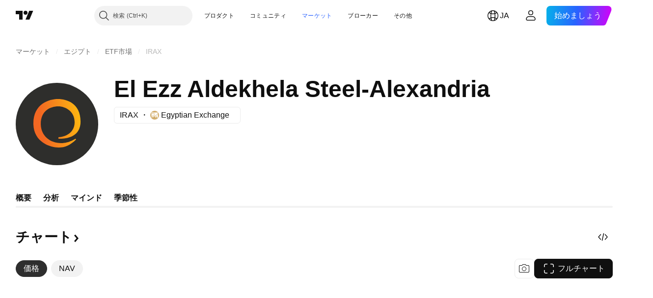

--- FILE ---
content_type: application/javascript; charset=utf-8
request_url: https://static.tradingview.com/static/bundles/ja.74401.48403476d1083f1e6ef9.js
body_size: 16235
content:
(self.webpackChunktradingview=self.webpackChunktradingview||[]).push([[74401,63173,87178,37117,8800,83477],{25450:t=>{t.exports=["ガンマ"]},148332:t=>{t.exports=["デルタ"]},21456:t=>{t.exports=["ロー"]},37354:t=>{t.exports=["シータ"]},260812:t=>{t.exports=["ベガ"]},797547:t=>{t.exports=["株式"]},136330:t=>{t.exports=["テーマ"]},183699:t=>{t.exports=["次回"]},586987:t=>{t.exports=["月"]},549127:t=>{t.exports=["発表日"]},380003:t=>{t.exports=["調達額"]},775195:t=>{t.exports=["公募日"]},26509:t=>{t.exports=["公募価格"]},529923:t=>{t.exports=["公開株数"]},490640:t=>{t.exports=["仮条件"]},280903:t=>{t.exports=["買い"]},147094:t=>{t.exports=["中立"]},71780:t=>{t.exports=["売り"]},948826:t=>{t.exports=["強い買い"]},652042:t=>{t.exports=["強い売り"]},783477:t=>{t.exports=Object.create(null),t.exports.Technicals_study=["テクニカル"],t.exports["*All Candlestick Patterns*_study"]=["*すべてのローソク足パターン*"],t.exports["24-hour Volume_study"]=["24h Volume (24時間出来高)"],t.exports["52 Week High/Low_study"]=["52週高値／安値"],t.exports.ASI_study={en:["ASI"]},t.exports["Abandoned Baby - Bearish_study"]=["弱気の捨て子線"],t.exports["Abandoned Baby - Bullish_study"]=["強気の捨て子線"],t.exports["Accelerator Oscillator_study"]=["AC (アクセラレーター・オシレーター)"],t.exports["Accounts payable_study"]=["買掛金"],t.exports["Accounts receivable - trade, net_study"]=["売掛金 - 純額"],t.exports["Accounts receivables, gross_study"]=["売掛金 - 総額"],t.exports.Accruals_study=["アクルーアル"],t.exports["Accrued payroll_study"]=["未払給与"],t.exports["Accumulated depreciation, total_study"]=["減価償却累計額"],t.exports["Accumulation/Distribution_study"]=["ADL (アキュムレーション／ディストリビューションライン)"],t.exports["Accumulative Swing Index_study"]=["ASI(累積スイングインデックス)"],t.exports["Additional paid-in capital/Capital surplus_study"]=["払込剰余金／資本剰余金"],t.exports["Advance Decline Line_study"]=["ADL (騰落株線)"],t.exports["Advance Decline Ratio_study"]=["ADR (騰落レシオ)"],t.exports["Advance/Decline Ratio (Bars)_study"]=["ADR_B (騰落レシオ (バー))"],t.exports["Advance/Decline_study"]=["上昇／下降"],t.exports["After tax other income/expense_study"]=["税引後その他の収入／支出"],t.exports["All Chart Patterns_study"]=["All Chart Patterns (すべてのチャートパターン)"],t.exports["Altman Z-score_study"]=["アルトマンZスコア"],t.exports["Amortization of deferred charges_study"]=["繰延費用の償却費"],t.exports["Amortization of intangibles_study"]=["無形固定資産の減価償却費"],t.exports.Amortization_study=["無形資産の減価償却費"],t.exports["Anchored Volume Profile_study"]=["AVP (アンカー出来高プロファイル)"],t.exports["Arnaud Legoux Moving Average_study"]=["ALMA (アルノー・ルグー移動平均)"],t.exports.Aroon_study=["Aroon (アルーン)"],t.exports["Asset turnover_study"]=["総資産回転率"],t.exports["Auto Anchored Volume Profile_study"]=["AAVP (オートアンカー出来高プロファイル)"],t.exports["Auto Fib Extension_study"]=["Auto Fib Extension (オート・フィボナッチ・エクステンション)"],t.exports["Auto Fib Retracement_study"]=["Auto Fib Retracement (オート・フィボナッチ・リトレースメント)"],t.exports["Auto Pitchfork_study"]=["Auto Pitchfork (オート・ピッチフォーク)"],t.exports["Auto Trendlines_study"]=["Auto Trendlines (自動トレンドライン)"],t.exports["Average Daily Range_study"]=["ADR (平均日次レンジ)"],t.exports["Average Day Range_study"]=["ADR (平均日次レンジ)"],t.exports["Average Directional Index_study"]=["ADX (平均方向性指数)"],
t.exports["Average Price_study"]=["Average Price (平均価格)"],t.exports["Average True Range_study"]=["ATR (アベレージ・トゥルー・レンジ)"],t.exports["Average basic shares outstanding_study"]=["平均発行済株式数"],t.exports["Awesome Oscillator_study"]=["AO (オーサム・オシレーター）"],t.exports.BBTrend_study=["BBTrend (BBトレンド)"],t.exports["Bad debt / Doubtful accounts_study"]=["不良債権／貸倒損失"],t.exports["Balance of Power_study"]=["BOP (バランス・オブ・パワー)"],t.exports["BarUpDn Strategy_study"]=["BarUpDn Strategy (ローソク足アップダウン・ストラテジー)"],t.exports["Basic EPS_study"]=["基本EPS (基本1株当たり利益)"],t.exports["Basic earnings per share (Basic EPS)_study"]=["基本EPS (基本1株当たり利益)"],t.exports["Bearish Flag Chart Pattern_study"]=["Bearish Flag Chart Pattern (下降フラッグ・チャートパターン)"],t.exports["Bearish Pennant Chart Pattern_study"]=["Bearish Pennant Chart Pattern (下降ペナント・チャートパターン)"],t.exports["Beneish M-score_study"]=["ベネッシュMスコア"],t.exports["Bollinger BandWidth_study"]=["BBW (ボリンジャーバンド幅)"],t.exports["Bollinger Bands %b_study"]=["BB%b (ボリンジャーバンド%B)"],t.exports["Bollinger Bands Strategy directed_study"]=["BB Strategy directed (ボリンジャーバンド売買方向指定ストラテジー)"],t.exports["Bollinger Bands Strategy_study"]=["BB Strategy (ボリンジャーバンド・ストラテジー)"],t.exports["Bollinger Bands_study"]=["BB (ボリンジャーバンド)"],t.exports["Bollinger Bars_study"]=["Bollinger Bars (ボリンジャーバー)"],t.exports["Book value per share_study"]=["BPS (1株当たり純資産)"],t.exports["Bull Bear Power_study"]=["BBP (ブルベアパワー)"],t.exports["Bullish Flag Chart Pattern_study"]=["Bullish Flag Chart Pattern (上昇フラッグ・チャートパターン)"],t.exports["Bullish Pennant Chart Pattern_study"]=["Bullish Pennant Chart Pattern (上昇ペナント・チャートパターン)"],t.exports["Buyback yield %_study"]=["自社株買い利回り"],t.exports["COGS to revenue ratio_study"]=["売上高原価率"],t.exports.CRSI_study={en:["CRSI"]},t.exports["CapEx per share_study"]=["1株当たり設備投資"],t.exports["Capital and operating lease obligations_study"]=["キャピタル／オペレーティングリース債務"],t.exports["Capital expenditures - fixed assets_study"]=["設備投資 - 固定資産"],t.exports["Capital expenditures - other assets_study"]=["設備投資 - その他資産"],t.exports["Capital expenditures_study"]=["設備投資"],t.exports["Capitalized lease obligations_study"]=["キャピタルリース債務"],t.exports["Cash & equivalents_study"]=["現金および現金同等物"],t.exports["Cash and short term investments_study"]=["現金および短期投資"],t.exports["Cash conversion cycle_study"]=["キャッシュ・コンバージョン・サイクル"],t.exports["Cash from financing activities_study"]=["財務活動のキャッシュフロー"],t.exports["Cash from investing activities_study"]=["投資活動のキャッシュフロー"],t.exports["Cash from operating activities_study"]=["営業活動のキャッシュフロー"],t.exports["Cash per share_study"]=["1株当たりキャッシュ"],t.exports["Cash to debt ratio_study"]=["現預金借入金比率"],t.exports["Chaikin Money Flow_study"]=["CMF (チャイキン・マネー・フロー)"],t.exports["Chaikin Oscillator_study"]=["CHO (チャイキン・オシレーター)"],t.exports["Chaikin Volatility_study"]=["CHV (チャイキン・ボラティリティ)"],t.exports["Chande Kroll Stop_study"]=["Chande Kroll Stop (シャンデ・クロール・ストップ)"],t.exports["Chande Momentum Oscillator_study"]=["ChandeMO (シャンデ・モメンタム・オシレーター)"],t.exports["Change in accounts payable_study"]=["買掛金の増減"],t.exports["Change in accounts receivable_study"]=["売掛金の増減"],
t.exports["Change in accrued expenses_study"]=["未払費用の増減"],t.exports["Change in inventories_study"]=["棚卸資産の増減"],t.exports["Change in other assets/liabilities_study"]=["その他資産／負債の増減"],t.exports["Change in taxes payable_study"]=["未払税の増減"],t.exports["Changes in working capital_study"]=["運転資本の増減"],t.exports.ChannelBreakOutStrategy_study=["ChannelBreakOutStrategy (チャネルブレイクアウト・ストラテジー)"],t.exports["Chop Zone_study"]=["Chop Zone (チョップゾーン)"],t.exports["Choppiness Index_study"]=["CHOP (チョピネス・インデックス)"],t.exports["Commodity Channel Index_study"]=["CCI (商品チャネル指数)"],t.exports["Common dividends paid_study"]=["普通配当金の支払"],t.exports["Common equity, total_study"]=["資本金合計"],t.exports["Common stock par/Carrying value_study"]=["資本金／簿価"],t.exports.Compare_study=["Compare (比較)"],t.exports["Conditional Expressions_study"]=["Conditional Expressions (条件式)"],t.exports["Connors RSI_study"]=["CRSI (コナーズRSI）"],t.exports.ConnorsRSI_study=["CRSI (コナーズRSI）"],t.exports["Consecutive Up/Down Strategy_study"]=["Consecutive Up/Down Strategy (連続アップ／ダウン・ストラテジー)"],t.exports["Coppock Curve_study"]=["Coppock Curve (コポックカーブ)"],t.exports["Correlation - Log_study"]=["Correlation - Log (相関 - ログ)"],t.exports["Correlation Coefficient_study"]=["CC (相関係数)"],t.exports["Cost of goods sold_study"]=["売上原価"],t.exports["Cost of goods_study"]=["売上原価"],t.exports["Crypto Open Interest_study"]=["暗号資産の未決済建玉"],t.exports["Cumulative Volume Delta_study"]=["CVD (累積出来高デルタ)"],t.exports["Cumulative Volume Index_study"]=["CVI (累積出来高指数)"],t.exports["Cup and Handle Chart Pattern_study"]=["Cup and Handle (カップアンドハンドル・チャートパターン)"],t.exports["Current portion of LT debt and capital leases_study"]=["1年以内返済予定長期借入金／キャピタルリース"],t.exports["Current ratio_study"]=["流動比率"],t.exports.DMI_study={en:["DMI"]},t.exports["Dark Cloud Cover - Bearish_study"]=["弱気のかぶせ線"],t.exports["Days inventory_study"]=["棚卸資産回転日数"],t.exports["Days payable_study"]=["買入債務回転期間"],t.exports["Days sales outstanding_study"]=["売上債権回転期間"],t.exports["Debt to EBITDA ratio_study"]=["EBITDA有利子負債倍率"],t.exports["Debt to assets ratio_study"]=["負債対総資産比率"],t.exports["Debt to equity ratio_study"]=["DEレシオ (負債資本倍率)"],t.exports["Debt to revenue ratio_study"]=["負債対収入比率"],t.exports["Deferred income, current_study"]=["繰越収入 - 流動"],t.exports["Deferred income, non-current_study"]=["繰越収入 - 非流動"],t.exports["Deferred tax assets_study"]=["繰延税金資産"],t.exports["Deferred tax liabilities_study"]=["繰延税金負債"],t.exports["Deferred taxes (cash flow)_study"]=["繰延税金 - キャッシュフロー"],t.exports["Deprecation and amortization_study"]=["有形資産／無形資産の減価償却費"],t.exports["Depreciation & amortization (cash flow)_study"]=["有形資産／無形資産の減価償却費 - キャッシュフロー"],t.exports["Depreciation/depletion_study"]=["減価償却費／減耗償却"],t.exports.Depreciation_study=["有形資産の減価償却費"],t.exports["Detrended Price Oscillator_study"]=["DPO (トレンド除去プライスオシレーター)"],t.exports["Diluted EPS_study"]=["希薄化EPS (希薄化後1株当たり利益)"],t.exports["Diluted earnings per share (Diluted EPS)_study"]=["希薄化EPS (希薄化後1株当たり利益)"],t.exports["Diluted net income available to common stockholders_study"]=["普通株主に帰属する希薄化当期純利益"],
t.exports["Diluted shares outstanding_study"]=["希薄化発行済株式"],t.exports["Dilution adjustment_study"]=["希薄化調整"],t.exports["Directional Movement Index_study"]=["DMI (方向性指数)"],t.exports["Directional Movement_study"]=["DMI (方向性指数)"],t.exports["Discontinued operations_study"]=["非継続事業"],t.exports["Divergence Indicator_study"]=["Divergence Indicator (ダイバージェンス・インジケーター)"],t.exports["Dividend payout ratio %_study"]=["配当性向"],t.exports["Dividend yield %_study"]=["配当利回り"],t.exports["Dividends payable_study"]=["未払配当金"],t.exports["Dividends per share - common stock primary issue_study"]=["1株当たり配当金 - 普通株式発行"],t.exports["Doji Star - Bearish_study"]=["弱気の十字線"],t.exports["Doji Star - Bullish_study"]=["強気の十字線"],t.exports.Doji_study=["同時線"],t.exports["Donchian Channels_study"]=["DC (ドンチャンチャネル (HLバンド))"],t.exports["Double Bottom Chart Pattern_study"]=["Double Bottom Chart Pattern (ダブルボトム・チャートパターン)"],t.exports["Double EMA_study"]=["DEMA (二重指数移動平均)"],t.exports["Double Top Chart Pattern_study"]=["Double Top Chart Pattern (ダブルトップ・チャートパターン)"],t.exports["Downside Tasuki Gap - Bearish_study"]=["弱気の下放れタスキ"],t.exports["Dragonfly Doji - Bullish_study"]=["強気のトンボ"],t.exports["EBIT per share_study"]=["1株当たりEBIT"],t.exports["EBITDA margin %_study"]=["EBITDAマージン比率"],t.exports["EBITDA per share_study"]=["1株当たりEBITDA"],t.exports.EBITDA_study={en:["EBITDA"]},t.exports.EBIT_study={en:["EBIT"]},t.exports["EMA Cross_study"]=["EMA Cross (指数移動平均の交差)"],t.exports["EPS basic one year growth_study"]=["基本EPS年間成長率"],t.exports["EPS diluted one year growth_study"]=["希薄化EPS年間成長率"],t.exports["EPS estimates_study"]=["予想EPS"],t.exports["Earnings yield_study"]=["株式益利回り"],t.exports["Ease Of Movement_study"]=["EOM (イーズ・オブ・ムーブメント)"],t.exports["Ease of Movement_study"]=["EOM (イーズ・オブ・ムーブメント)"],t.exports["Effective interest rate on debt %_study"]=["借入金の実効金利"],t.exports["Elder Force Index_study"]=["EFI (エルダー・フォース・インデックス)"],t.exports["Elder's Force Index_study"]=["EFI (エルダー・フォース・インデックス)"],t.exports["Elders Force Index_study"]=["EFI (エルダー・フォース・インデックス)"],t.exports["Elliott Wave Chart Pattern_study"]=["Elliott Wave Chart Pattern (エリオット波動・チャートパターン)"],t.exports["Engulfing - Bearish_study"]=["弱気の包み線"],t.exports["Engulfing - Bullish_study"]=["強気の包み線"],t.exports["Enterprise value to EBIT ratio_study"]=["EV/EBIT倍率"],t.exports["Enterprise value to EBITDA ratio_study"]=["EV/EBITDA倍率"],t.exports["Enterprise value to revenue ratio_study"]=["EV/売上高倍率"],t.exports["Enterprise value_study"]=["EV (企業価値)"],t.exports.Envelope_study=["Envelope (エンベロープ)"],t.exports.Envelopes_study=["Envelopes (エンベロープ)"],t.exports["Equity in earnings_study"]=["持分法投資損益"],t.exports["Equity to assets ratio_study"]=["株主資本比率"],t.exports["Evening Doji Star - Bearish_study"]=["弱気の宵の同時線"],t.exports["Evening Star - Bearish_study"]=["弱気の宵の明星"],t.exports["Falling Three Methods - Bearish_study"]=["弱気の下げ三法"],t.exports["Falling Wedge Chart Pattern_study"]=["Falling Wedge Chart Pattern (下降ウェッジ・チャートパターン)"],t.exports["Falling Window - Bearish_study"]=["弱気の下窓"],t.exports["Financing activities – other sources_study"]=["財務活動 - その他財源"],
t.exports["Financing activities – other uses_study"]=["財務活動 - その他用途"],t.exports["Fisher Transform_study"]=["Fisher Transform (フィッシャー・トランスフォーム)"],t.exports["Fixed Range Volume Profile_study"]=["FRVP (固定期間出来高プロファイル)"],t.exports["Fixed Range_study"]=["Fixed Range (固定期間出来高)"],t.exports["Float shares outstanding_study"]=["発行済浮動株式数"],t.exports["Free cash flow margin %_study"]=["フリーキャッシュフローマージン比率"],t.exports["Free cash flow per share_study"]=["1株当たりフリーキャッシュフロー"],t.exports["Free cash flow_study"]=["フリーキャッシュフロー"],t.exports["Free float_study"]=["浮動株比率"],t.exports["Fulmer H factor_study"]=["フルマーHファクター"],t.exports["Funding Rate_study"]=["資金調達率"],t.exports["Funds from operations_study"]=["営業収入"],t.exports.Gaps_study=["Gaps (ギャップ)"],t.exports["Goodwill to assets ratio_study"]=["資産対のれん比率"],t.exports["Goodwill, net_study"]=["のれん"],t.exports["Graham's number_study"]=["グレアム数"],t.exports["Gravestone Doji - Bearish_study"]=["弱気のトウバ"],t.exports["Greedy Strategy_study"]=["Greedy Strategy (グリーディ・ストラテジー)"],t.exports["Gross margin %_study"]=["売上総利益率"],t.exports["Gross profit to assets ratio_study"]=["総資産回転率"],t.exports["Gross profit_study"]=["売上総利益"],t.exports["Gross property/plant/equipment_study"]=["有形固定総資産"],t.exports["Guppy Multiple Moving Average_study"]=["GMMA (複合型移動平均)"],t.exports["Hammer - Bullish_study"]=["強気のカラカサ"],t.exports["Hanging Man - Bearish_study"]=["弱気の首吊り線"],t.exports["Harami - Bearish_study"]=["弱気のはらみ線"],t.exports["Harami - Bullish_study"]=["強気のはらみ線"],t.exports["Harami Cross - Bearish_study"]=["弱気のはらみ寄せ線"],t.exports["Harami Cross - Bullish_study"]=["強気のはらみ寄せ線"],t.exports["Head and Shoulders Chart Pattern_study"]=["Head And Shoulders Chart Pattern (ヘッドアンドショルダー・チャートパターン)"],t.exports["Historical Volatility_study"]=["HV (ヒストリカル・ボラティリティ)"],t.exports["Hull Moving Average_study"]=["HMA (ハル移動平均)"],t.exports["Ichimoku Cloud_study"]=["Ichimoku Cloud (一目均衡表®)"],t.exports.Ichimoku_study=["一目均衡表®"],t.exports.Impairments_study=["減損"],t.exports["InSide Bar Strategy_study"]=["InSide Bar Strategy (インサイドバー・ストラテジー)"],t.exports["Income Tax Credits_study"]=["法人税・控除"],t.exports["Income Tax, current - foreign_study"]=["法人税・当期 - 国外"],t.exports["Income tax payable_study"]=["未払法人税"],t.exports["Income tax, current - domestic_study"]=["法人税・当期 - 国内"],t.exports["Income tax, current_study"]=["法人税・当期"],t.exports["Income tax, deferred - domestic_study"]=["法人税・繰延 - 国内"],t.exports["Income tax, deferred - foreign_study"]=["法人税・繰延 - 国外"],t.exports["Income tax, deferred_study"]=["法人税・繰延"],t.exports["Interest capitalized_study"]=["資産化利息"],t.exports["Interest coverage_study"]=["インタレストカバレッジレシオ"],t.exports["Interest expense on debt_study"]=["支払利息"],t.exports["Interest expense, net of interest capitalized_study"]=["資産化利息控除後の支払利息"],t.exports["Inventories - finished goods_study"]=["棚卸資産 - 製品"],t.exports["Inventories - progress payments & other_study"]=["棚卸資産 - 仕掛支出とその他"],t.exports["Inventories - raw materials_study"]=["棚卸資産 - 原材料"],t.exports["Inventories - work in progress_study"]=["棚卸資産 - 仕掛品"],t.exports["Inventory to revenue ratio_study"]=["売上高在庫比率"],
t.exports["Inventory turnover_study"]=["棚卸資産回転率"],t.exports["Inverted Cup and Handle Chart Pattern_study"]=["Inverted Cup and Handle (逆カップアンドハンドル・チャートパターン)"],t.exports["Inverted Hammer - Bullish_study"]=["強気のトンカチ"],t.exports["Inverted Head and Shoulders Chart Pattern_study"]=["Inverted Head and Shoulders Chart Pattern (逆ヘッドアンドショルダー・チャートパターン)"],t.exports["Investing activities – other sources_study"]=["投資活動 - その他財源"],t.exports["Investing activities – other uses_study"]=["投資活動 - その他用途"],t.exports["Investments in unconsolidated subsidiaries_study"]=["非連結子会社への出資"],t.exports["Issuance of long term debt_study"]=["長期借入債務の発行"],t.exports["Issuance/retirement of debt, net_study"]=["負債の発行／償還"],t.exports["Issuance/retirement of long term debt_study"]=["長期負債の発行／償還"],t.exports["Issuance/retirement of other debt_study"]=["その他負債の発行／償還"],t.exports["Issuance/retirement of short term debt_study"]=["短期負債の発行／償還"],t.exports["Issuance/retirement of stock, net_study"]=["株式発行／償還"],t.exports["KZ index_study"]=["KZ指数"],t.exports["Keltner Channel Strategy_study"]=["KC Strategy (ケルトナーチャネル・ストラテジー)"],t.exports["Keltner Channels Strategy_study"]=["KC Strategy (ケルトナーチャネル・ストラテジー)"],t.exports["Keltner Channels_study"]=["KC (ケルトナーチャネル)"],t.exports["Key stats_study"]=["主要統計"],t.exports["Kicking - Bearish_study"]=["弱気の行き違い線"],t.exports["Kicking - Bullish_study"]=["強気の行き違い線"],t.exports["Klinger Oscillator_study"]=["Klinger Oscillator (クリンガー・オシレーター)"],t.exports["Know Sure Thing_study"]=["KST (ノウ・シュア・シング）"],t.exports["Least Squares Moving Average_study"]=["LSMA (最小二乗移動平均)"],t.exports["Legal claim expense_study"]=["訴訟費用"],t.exports["Linear Regression Channel_study"]=["Linear Regression Channel (線形回帰チャネル)"],t.exports["Linear Regression Curve_study"]=["LRC (線形回帰カーブ)"],t.exports["Linear Regression Slope_study"]=["LRS (線形回帰スロープ)"],t.exports["Linear Regression_study"]=["Lin Reg (線形回帰)"],t.exports.Liquidations_study=["ロスカット"],t.exports["Liquidity ratios_study"]=["流動性比率"],t.exports["Long Lower Shadow - Bullish_study"]=["強気の下影線"],t.exports["Long Short Accounts %_study"]=["ロング・ショート口座%"],t.exports["Long Upper Shadow - Bearish_study"]=["弱気の上影線"],t.exports["Long term debt excl. lease liabilities_study"]=["長期借入金 - リース債務除く"],t.exports["Long term debt to total assets ratio_study"]=["長期負債対自己資本比率"],t.exports["Long term debt to total equity ratio_study"]=["長期負債対資本合計比率"],t.exports["Long term debt_study"]=["長期借入金"],t.exports["Long term investments_study"]=["長期投資"],t.exports["Long/Short Ratio Accounts_study"]=["ロング／ショート口座比率"],t.exports["MA Cross_study"]=["MA Cross (移動平均の交差)"],t.exports["MA with EMA Cross_study"]=["SMAとEMAの交差"],t.exports["MA/EMA Cross_study"]=["SMAとEMAの交差"],t.exports["MACD Strategy_study"]=["MACD Strategy (MACDストラテジー)"],t.exports.MACD_study={en:["MACD"]},t.exports["Majority Rule_study"]=["Majority Rule (多数決)"],t.exports["Market capitalization_study"]=["時価総額"],t.exports["Marubozu Black - Bearish_study"]=["弱気の陰の丸坊主"],t.exports["Marubozu White - Bullish_study"]=["強気の陽の丸坊主"],t.exports["Mass Index_study"]=["Mass Index (マス・インデックス)"],
t.exports["McGinley Dynamic_study"]=["McGinley Dynamic (マッギンリー・ダイナミック)"],t.exports["Median Price_study"]=["Median Price (中央価格)"],t.exports.Median_study=["Median (中央値)"],t.exports["Minority interest_study"]=["少数株主持分"],t.exports["Miscellaneous non-operating expense_study"]=["その他営業外費用"],t.exports["Momentum Strategy_study"]=["MOM Strategy (モメンタム・ストラテジー)"],t.exports.Momentum_study=["MOM (モメンタム)"],t.exports["Money Flow Index_study"]=["MFI (マネーフローインデックス)"],t.exports["Money Flow_study"]=["MFI (マネーフロー)"],t.exports["Moon Phases_study"]=["MP (ムーンフェーズ)"],t.exports["Morning Doji Star - Bullish_study"]=["強気の明けの同時線"],t.exports["Morning Star - Bullish_study"]=["強気の明けの明星"],t.exports["Moving Average Adaptive_study"]=["AMA (適応型移動平均)"],t.exports["Moving Average Channel_study"]=["MAC (移動平均チャネル)"],t.exports["Moving Average Convergence Divergence_study"]=["MACD (移動平均収束拡散)"],t.exports["Moving Average Convergence/Divergence_study"]=["MACD"],t.exports["Moving Average Double_study"]=["DSMA (2重移動平均)"],t.exports["Moving Average Exponential_study"]=["EMA (指数移動平均)"],t.exports["Moving Average Hamming_study"]=["Hamming MA (ハミング移動平均)"],t.exports["Moving Average Modified_study"]=["MMA (修正移動平均)"],t.exports["Moving Average Multiple_study"]=["Moving Average Multiple (多重移動平均)"],t.exports["Moving Average Ribbon_study"]=["MA Ribbon (移動平均リボン)"],t.exports["Moving Average Simple_study"]=["SMA (単純移動平均)"],t.exports["Moving Average Triple_study"]=["TSMA (3重移動平均)"],t.exports["Moving Average Weighted_study"]=["WMA (加重移動平均)"],t.exports["Moving Average_study"]=["SMA (単純移動平均)"],t.exports["MovingAvg Cross_study"]=["MovingAvg Cross (移動平均と価格の交差ストラテジー)"],t.exports["MovingAvg2Line Cross_study"]=["MovingAvg2Line Cross (2本の移動平均の交差ストラテジー)"],t.exports["Multi-Time Period Charts_study"]=["MTPC (マルチタイム期間チャート)"],t.exports["Net Volume_study"]=["Net Volume (ネット出来高)"],t.exports["Net current asset value per share_study"]=["1株当たり流動資産"],t.exports["Net debt_study"]=["純負債"],t.exports["Net income (cash flow)_study"]=["純利益 - キャッシュフロー"],t.exports["Net income before discontinued operations_study"]=["非継続事業を含む純利益"],t.exports["Net income per employee_study"]=["従業員1人当たり純利益"],t.exports["Net income_study"]=["純利益"],t.exports["Net intangible assets_study"]=["無形固定資産"],t.exports["Net margin %_study"]=["当期純利益率"],t.exports["Net property/plant/equipment_study"]=["有形固定資産"],t.exports["Non-cash items_study"]=["非現金項目"],t.exports["Non-controlling/minority interest_study"]=["非支配／少数株主持分"],t.exports["Non-operating income, excl. interest expenses_study"]=["営業外収益 - 支払利息除く"],t.exports["Non-operating income, total_study"]=["営業外収益合計"],t.exports["Non-operating interest income_study"]=["営業外受取利息"],t.exports["Note receivable - long term_study"]=["長期受取手形"],t.exports["Notes payable_study"]=["支払手形"],t.exports["Number of employees_study"]=["従業員数"],t.exports["Number of shareholders_study"]=["株主数"],t.exports["On Balance Volume_study"]=["OBV (オン・バランス・ボリューム)"],t.exports["On Neck - Bearish_study"]=["弱気のあて首線"],t.exports["Open Interest_study"]=["Open Interest (未決済建玉)"],
t.exports["Operating cash flow per share_study"]=["1株当たり営業キャッシュフロー"],t.exports["Operating earnings yield %_study"]=["営業利益利回り"],t.exports["Operating expenses (excl. COGS)_study"]=["営業費用 - 売上原価を除く"],t.exports["Operating income_study"]=["営業利益"],t.exports["Operating lease liabilities_study"]=["オペレーティング・リース債務"],t.exports["Operating margin %_study"]=["営業利益率"],t.exports["Other COGS_study"]=["Other COGS (その他売上原価)"],t.exports["Other common equity_study"]=["その他自己資本"],t.exports["Other cost of goods sold_study"]=["その他売上原価"],t.exports["Other current assets, total_study"]=["その他流動資産合計"],t.exports["Other current liabilities_study"]=["その他流動負債"],t.exports["Other exceptional charges_study"]=["その他、例外費用"],t.exports["Other financing cash flow items, total_study"]=["その他財務キャッシュフロー項目合計"],t.exports["Other intangibles, net_study"]=["その他無形固定資産"],t.exports["Other investing cash flow items, total_study"]=["その他投資キャッシュフロー項目合計"],t.exports["Other investments_study"]=["その他投資"],t.exports["Other liabilities, total_study"]=["その他負債合計"],t.exports["Other long term assets, total_study"]=["その他長期資産合計"],t.exports["Other non-current liabilities, total_study"]=["その他非流動負債合計"],t.exports["Other operating expenses, total_study"]=["営業雑費合計"],t.exports["Other receivables_study"]=["未収入金"],t.exports["Other short term debt_study"]=["その他短期借入金"],t.exports["OutSide Bar Strategy_study"]=["OutSide Bar Strategy (アウトサイドバー・ストラテジー)"],t.exports.Overlay_study=["重ねる"],t.exports["PEG ratio_study"]=["PEGレシオ"],t.exports["Paid in capital_study"]=["払込資本"],t.exports["Parabolic SAR Strategy_study"]=["Parabolic SAR Strategy (パラボリックSARストラテジー)"],t.exports["Parabolic SAR_study"]=["Parabolic SAR (パラボリック・ストップ＆リバース)"],t.exports["Per share metrics_study"]=["1株当たりの各指標"],t.exports.Performance_study=["Performance (パフォーマンス)"],t.exports["Periodic Volume Profile_study"]=["PVP (周期的出来高プロファイル)"],t.exports["Piercing - Bullish_study"]=["強気の切り込み線"],t.exports["Piotroski F-score_study"]=["ピオトロスキーFスコア"],t.exports["Pivot Extension Strategy_study"]=["Pivot Extension Strategy (ピボット拡張ストラテジー)"],t.exports["Pivot Points High Low_study"]=["Pivots HL (ピボットポイント・ハイ・ロー)"],t.exports["Pivot Points Standard_study"]=["Pivots (ピボットポイント・スタンダード)"],t.exports["Pivot Reversal Strategy_study"]=["Pivot Reversal Strategy (ピボット反転ストラテジー)"],t.exports["Preferred dividends paid_study"]=["優先配当金の支払"],t.exports["Preferred dividends_study"]=["優先配当"],t.exports["Preferred stock, carrying value_study"]=["優先株／簿価"],t.exports["Prepaid expenses_study"]=["前払費用"],t.exports["Pretax equity in earnings_study"]=["税引前持分法投資損益"],t.exports["Pretax income_study"]=["税引前利益"],t.exports["Price Channel Strategy_study"]=["Price Channel Strategy (価格チャネル・ストラテジー)"],t.exports["Price Channel_study"]=["Price Channel (価格チャネル)"],t.exports["Price Oscillator_study"]=["PPO (プライスオシレーター)"],t.exports["Price Target_study"]=["Price Target (目標価格)"],t.exports["Price Volume Trend_study"]=["PVT (プライス・ボリューム・トレンド)"],t.exports["Price earnings ratio forward_study"]=["予想PER"],t.exports["Price sales ratio forward_study"]=["予想PSR"],t.exports["Price to book ratio_study"]=["PBR (株価純資産倍率)"],
t.exports["Price to cash flow ratio_study"]=["株価キャッシュフロー倍率"],t.exports["Price to earnings ratio_study"]=["PER (株価収益率)"],t.exports["Price to free cash flow ratio_study"]=["株価フリーキャッシュフロー倍率"],t.exports["Price to sales ratio_study"]=["PSR (株価売上高倍率)"],t.exports["Price to tangible book ratio_study"]=["株価有形資産倍率"],t.exports["Profitability ratios_study"]=["収益率"],t.exports["Provision for risks & charge_study"]=["リスクおよび請求に対する引当金"],t.exports["Purchase of investments_study"]=["有価証券の購入"],t.exports["Purchase/acquisition of business_study"]=["事業の購入／買収"],t.exports["Purchase/sale of business, net_study"]=["事業の購入／売却損益"],t.exports["Purchase/sale of investments, net_study"]=["投資の純取得／売却損益"],t.exports["Quality ratio_study"]=["クオリティレシオ"],t.exports["Quick ratio_study"]=["当座比率"],t.exports["RCI Ribbon_study"]=["RCI Ribbon (RCIリボン)"],t.exports["RSI Divergence Indicator_study"]=["RSI Divergence (RSIダイバージェンス)"],t.exports["RSI Strategy_study"]=["RSI Strategy (RSIストラテジー)"],t.exports["Rank Correlation Index_study"]=["RCI (順位相関指数)"],t.exports["Rate Of Change_study"]=["ROC (レート・オブ・チェンジ)"],t.exports["Rectangle Chart Pattern_study"]=["Rectangle Chart Pattern (レクタングル・チャートパターン)"],t.exports["Reduction of long term debt_study"]=["長期借入金の削減"],t.exports["Relative Strength Index_study"]=["RSI (相対力指数)"],t.exports["Relative Vigor Index_study"]=["RVGI (相対活力指数)"],t.exports["Relative Volatility Index_study"]=["RVI (相対ボラテリティ指数)"],t.exports["Relative Volume at Time_study"]=["RelVol (相対ボリューム - 対時間比)"],t.exports["Repurchase of common & preferred stock_study"]=["普通／優先株式自社株買い"],t.exports["Research & development to revenue ratio_study"]=["売上高研究開発費率"],t.exports["Research & development_study"]=["研究開発費"],t.exports["Restructuring charge_study"]=["再編費用"],t.exports["Retained earnings_study"]=["利益剰余金"],t.exports["Return on assets %_study"]=["ROA % (総資産利益率)"],t.exports["Return on equity %_study"]=["ROE % (自己資本利益率)"],t.exports["Return on equity adjusted to book value %_study"]=["簿価ベースROE"],t.exports["Return on invested capital %_study"]=["ROIC % (投下資本利益率)"],t.exports["Return on tangible assets %_study"]=["有形固定資産回転率"],t.exports["Return on tangible equity %_study"]=["有形自己資本利益率"],t.exports["Revenue estimates_study"]=["予想売上高"],t.exports["Revenue one year growth_study"]=["売上高年間成長率"],t.exports["Revenue per employee_study"]=["従業員1人当たり売上高"],t.exports["Revenue per share_study"]=["1株当たり売上高"],t.exports["Rising Three Methods - Bullish_study"]=["強気の上げ三法"],t.exports["Rising Wedge Chart Pattern_study"]=["Rising Wedge Chart Pattern (上昇ウェッジ・チャートパターン)"],t.exports["Rising Window - Bullish_study"]=["強気の上窓"],t.exports["Rob Booker - ADX Breakout_study"]=["ADX Breakout (ロブ・ブッカー ADXブレイクアウト)"],t.exports["Rob Booker - Intraday Pivot Points_study"]=["RB_IPP (ロブ・ブッカー イントラデイ・ピボットポイント)"],t.exports["Rob Booker - Knoxville Divergence_study"]=["RB_KnoxDiv (ロブ・ブッカー ノックスビル・ダイバージェンス)"],t.exports["Rob Booker - Missed Pivot Points_study"]=["RB_MPP (ロブ・ブッカー ミス・ピボットポイント)"],t.exports["Rob Booker - Reversal_study"]=["RB_Rev (ロブ・ブッカー リバーサル)"],
t.exports["Rob Booker - Ziv Ghost Pivots_study"]=["Ghost Pivots (ロブ・ブッカー ジブ・ゴースト・ピボット)"],t.exports["SMI Ergodic Indicator/Oscillator_study"]=["SMIエルゴディック・インジケーター／オシレーター"],t.exports["SMI Ergodic Indicator_study"]=["SMII (SMIエルゴディック・インジケーター)"],t.exports["SMI Ergodic Oscillator_study"]=["SMIO (SMIエルゴディック・オシレーター)"],t.exports["Sale of common & preferred stock_study"]=["普通／優先株式の売却"],t.exports["Sale of fixed assets & businesses_study"]=["固定資産および事業の売却"],t.exports["Sale/maturity of investments_study"]=["投資有価証券の売却／償還"],t.exports.Seasonality_study=["Seasonality (季節性)"],t.exports["Selling/general/admin expenses, other_study"]=["販売／一般／管理費その他"],t.exports["Selling/general/admin expenses, total_study"]=["販売／一般／管理費合計"],t.exports["Session Time Price Opportunity_study"]=["STPO (セッション・タイム・プライス・オポチュニティ)"],t.exports["Session Volume HD_study"]=["Session Volume HD (セッション出来高HD)"],t.exports["Session Volume Profile HD_study"]=["SVP HD (セッション出来高プロファイルHD)"],t.exports["Session Volume Profile_study"]=["SVP (セッション出来高プロファイル)"],t.exports["Session Volume_study"]=["Session Volume (セッション出来高)"],t.exports["Shareholders' equity_study"]=["株主資本"],t.exports["Shares buyback ratio %_study"]=["自社株買い比率"],t.exports["Shooting Star - Bearish_study"]=["弱気の流れ星"],t.exports["Short term debt excl. current portion of LT debt_study"]=["短期借入金 - 長期借入1年以内返済分除く"],t.exports["Short term debt_study"]=["短期借入金"],t.exports["Short term investments_study"]=["短期投資"],t.exports["Sloan ratio %_study"]=["スローン比率"],t.exports["Smoothed Moving Average_study"]=["SMMA (平滑移動平均)"],t.exports["Solvency ratios_study"]=["支払能力比率"],t.exports["Spinning Top Black_study"]=["陰のコマ"],t.exports["Spinning Top White_study"]=["陽のコマ"],t.exports["Springate score_study"]=["スプリンゲート・スコア"],t.exports["Standard Deviation_study"]=["Standard Deviation (標準偏差)"],t.exports["Standard Error Bands_study"]=["Standard Error Bands (標準誤差バンド)"],t.exports["Standard Error_study"]=["Standard Error (標準誤差)"],t.exports.Stoch_study=["ストキャス"],t.exports["Stochastic Momentum Index_study"]=["SMI (ストキャスティクス・モメンタム指数)"],t.exports["Stochastic RSI_study"]=["STOCH RSI (ストキャスティクスRSI)"],t.exports["Stochastic Slow Strategy_study"]=["STOCH Slow Strategy (スローストキャスティクス・ストラテジー)"],t.exports.Stochastic_study=["STOCH (ストキャスティクス)"],t.exports.SuperTrend_study=["スーパートレンド"],t.exports["Supertrend Strategy_study"]=["Supertrend Strategy (スーパートレンド・ストラテジー)"],t.exports.Supertrend_study=["Supertrend (スーパートレンド)"],t.exports["Sustainable growth rate_study"]=["持続可能成長率"],t.exports.TRIX_study=["TRIX (トリックス)"],t.exports["Tangible book value per share_study"]=["Tangible BPS (1株当たり有形資産)"],t.exports["Tangible common equity ratio_study"]=["TCE比率"],t.exports.Taxes_study=["税金"],t.exports["Technical Ratings Strategy_study"]=["Technical Ratings Strategy (テクニカルレーティング・ストラテジー)"],t.exports["Technical Ratings_study"]=["Technical Ratings (テクニカルレーティング)"],t.exports["Three Black Crows - Bearish_study"]=["弱気の黒三兵"],t.exports["Three White Soldiers - Bullish_study"]=["強気の赤三兵"],t.exports["Time Price Opportunity_study"]=["TPO (タイム・プライス・オポチュニティ)"],
t.exports["Time Weighted Average Price_study"]=["TWAP (時間加重平均価格)"],t.exports["Tobin's Q (approximate)_study"]=["トービンのq - 概算値"],t.exports["Total assets_study"]=["総資産"],t.exports["Total cash dividends paid_study"]=["配当金支払額"],t.exports["Total common shares outstanding_study"]=["発行済普通株式総数"],t.exports["Total current assets_study"]=["流動資産合計"],t.exports["Total current liabilities_study"]=["流動負債合計"],t.exports["Total debt per share_study"]=["1株当たり総負債"],t.exports["Total debt_study"]=["総負債"],t.exports["Total equity_study"]=["資本合計"],t.exports["Total inventory_study"]=["棚卸資産合計"],t.exports["Total liabilities & shareholders' equities_study"]=["負債および株主資本の合計"],t.exports["Total liabilities_study"]=["負債合計"],t.exports["Total non-current assets_study"]=["非流動資産合計"],t.exports["Total non-current liabilities_study"]=["非流動負債合計"],t.exports["Total operating expenses_study"]=["営業費用合計"],t.exports["Total receivables, net_study"]=["売上債権合計"],t.exports["Total revenue_study"]=["総売上高"],t.exports["Trading Sessions_study"]=["Trading Sessions (トレードセッション)"],t.exports["Treasury stock - common_study"]=["自己株式"],t.exports["Trend Strength Index_study"]=["TSI (トレンド・ストレングス・インデックス)"],t.exports["Tri-Star - Bearish_study"]=["弱気の三ツ星"],t.exports["Tri-Star - Bullish_study"]=["強気の三ツ星"],t.exports["Triangle Chart Pattern_study"]=["Triangle Chart Pattern (トライアングル・チャートパターン)"],t.exports["Triple Bottom Chart Pattern_study"]=["Triple Bottom Chart Pattern (トリプルボトム・チャートパターン)"],t.exports["Triple EMA_study"]=["TEMA (3重指数移動平均)"],t.exports["Triple Top Chart Pattern_study"]=["Triple Top Chart Pattern (トリプルトップ・チャートパターン)"],t.exports["True Strength Index_study"]=["TSI (トゥルー・ストレングス・インデックス)"],t.exports["True Strength Indicator_study"]=["TSI (トゥルー・ストレングス・インデックス)"],t.exports["Tweezer Bottom - Bullish_study"]=["強気の毛抜き底"],t.exports["Tweezer Top - Bearish_study"]=["弱気の毛抜き天井"],t.exports["Typical Price_study"]=["Typical Price (標準価格)"],t.exports["Ultimate Oscillator_study"]=["UO (アルティメット・オシレーター)"],t.exports["Unrealized gain/loss_study"]=["未実現利益／損失"],t.exports["Unusual income/expense_study"]=["特別損益"],t.exports["Up/Down Volume_study"]=["Up/Down Volume (アップ／ダウン出来高)"],t.exports["Upside Tasuki Gap - Bullish_study"]=["強気の上放れタスキ"],t.exports["VWAP Auto Anchored_study"]=["VWAP Auto Anchored (VWAPオートアンカー)"],t.exports.VWAP_study=["VWAP (出来高加重平均価格)"],t.exports.VWMA_study=["VWMA (出来高加重移動平均)"],t.exports["Valuation ratios_study"]=["評価レシオ"],t.exports["Visible Average Price_study"]=["Visible Average Price (可視範囲平均価格)"],t.exports["Visible Range Volume Profile_study"]=["VRVP (可視範囲出来高プロファイル)"],t.exports["Visible Range_study"]=["Visible Range (可視範囲出来高)"],t.exports.Vol_study=["出来高"],t.exports["Volatility Close-to-Close_study"]=["Volatility Close-to-Close (ボラティリティ・クローズ・トゥ・クローズ)"],t.exports["Volatility Index_study"]=["VIX (ボラティリティ・インデックス)"],t.exports["Volatility O-H-L-C_study"]=["Volatility O-H-L-C (ボラティリティOHLC)"],t.exports["Volatility Stop_study"]=["Volatility Stop (ボラティリティ・ストップ)"],t.exports["Volatility Zero Trend Close-to-Close_study"]=["Volatility Zero Trend Close-to-Close (ボラティリティ・ゼロトレンド・クローズ・トゥ・クローズ)"],
t.exports["Volty Expan Close Strategy_study"]=["Volty Expan Close Strategy (ボルティ・エクスパン・クローズ・ストラテジー)"],t.exports["Volume Delta_study"]=["Volume Delta (出来高デルタ)"],t.exports["Volume Oscillator_study"]=["Volume Oscillator (出来高オシレーター)"],t.exports["Volume Weighted Average Price_study"]=["VWAP (出来高加重平均価格)"],t.exports["Volume Weighted Moving Average_study"]=["VWMA (出来高加重移動平均)"],t.exports.Volume_study=["Volume (出来高)"],t.exports["Vortex Indicator_study"]=["VI (ボルテックス・インジケーター)"],t.exports["Williams %R_study"]=["WPR"],t.exports["Williams Alligator_study"]=["Alligator (ウィリアムズ・アリゲーター)"],t.exports["Williams Fractal_study"]=["Fractal (ウィリアムズ・フラクタル)"],t.exports["Williams Fractals_study"]=["Williams Fractals (ウィリアムズ・フラクタル)"],t.exports["Williams Percent Range_study"]=["WPR (ウィリアムズ%R)"],t.exports["Woodies CCI_study"]=["Woodies CCI (ウッディーズCCI)"],t.exports["Working capital per share_study"]=["1株当たり運転資本"],t.exports["Zig Zag_study"]=["Zig Zag (ジグザグ)"],t.exports["Zmijewski score_study"]=["Zmijewskiスコア"]},280602:t=>{t.exports=["綿花"]},332961:t=>{t.exports=["クーポン"]},926156:t=>{t.exports=["利払い頻度"]},48901:t=>{t.exports=["ココア"]},427190:t=>{t.exports=["コーヒー"]},866649:t=>{t.exports=["コモディティ"]},162660:t=>{t.exports=["商業サービス"]},210311:t=>{t.exports=["通信サービス"]},210593:t=>{t.exports=["通信"]},76577:t=>{t.exports=["耐久消費財"]},545853:t=>{t.exports=["非耐久消費財"]},752020:t=>{t.exports=["消費者サービス"]},289257:t=>{t.exports=["一般消費財"]},103415:t=>{t.exports=["生活必需品"]},458644:t=>{t.exports=["限月"]},372701:t=>{t.exports=["主要統計"]},461256:t=>{t.exports=["契約サイズ"]},261810:t=>{t.exports=["転換タイプ"]},533830:t=>{t.exports=["銅"]},402723:t=>{t.exports=["{title}をコピー"]},646246:t=>{t.exports=["トウモロコシ"]},515254:t=>{t.exports=["企業"]},654420:t=>{t.exports=["カナダドル"]},861512:t=>{t.exports=["カーボンクレジット"]},587145:t=>{t.exports=["現金"]},94820:t=>{t.exports=["キャッシュフロー"]},288706:t=>{t.exports=["循環供給量"]},208800:t=>{t.exports=["詳しくはこちらをご覧ください"]},11080:t=>{t.exports=["原油"]},936579:t=>{t.exports=["クレジット・デフォルト・スワップ"]},381849:t=>{t.exports=["通貨"]},535770:t=>{t.exports=["現在"]},828072:t=>{t.exports=["アメリカンタイプ"]},984847:t=>{t.exports=["年間"]},254786:t=>{t.exports=["結果"]},14834:t=>{t.exports=["マーケット終了後"]},531758:t=>{t.exports=["代理店"]},493795:t=>{t.exports=["オルタナティブ"]},89864:t=>{t.exports=["アルミニウム"]},584266:t=>{t.exports=["資産クラス"]},986507:t=>{t.exports=["アセットアロケーション"]},808953:t=>{t.exports=["豪ドル"]},22261:t=>{t.exports=["債券・キャッシュ・その他"]},903010:t=>{t.exports=["貸借対照表"]},500002:t=>{t.exports=["銀行"]},519391:t=>{t.exports=["EPS: 基本1株当たり利益 (直近12ヶ月)"]},264530:t=>{t.exports=["ベータ (1年)"]},552274:t=>{t.exports=["マーケット開始前"]},519840:t=>{t.exports=["バイオテクノロジー"]},766605:t=>{t.exports=["ブロードクレジット"]},83263:t=>{t.exports=["ブロードマーケット"]},680362:t=>{t.exports=["農業以外のブロードマーケット"]},660345:t=>{t.exports=["バイヤー数"]},973814:t=>{t.exports=["買い"]},929143:t=>{t.exports=["買い出来高"]},219289:t=>{t.exports=["政府"]},669536:t=>{t.exports=["金"]},644071:t=>{t.exports=["石油・ガス備蓄"]},180212:t=>{t.exports=["ガソリン"]},656334:t=>{t.exports=["グローバル・マクロ"]},4764:t=>{t.exports=["穀物"]},722677:t=>{t.exports=["日付"]},376700:t=>{t.exports=["方向性不確定"]},505839:t=>{
t.exports=["配当利回り (予想)"]},137260:t=>{t.exports=["配当"]},462828:t=>{t.exports=["NAVに対するプレミアム／ディスカウント"]},631973:t=>{t.exports=["流通サービス"]},122504:t=>{t.exports=["期間形態"]},151105:t=>{t.exports=["従業員数 (通期)"]},538580:t=>{t.exports=["エネルギー"]},510492:t=>{t.exports=["エネルギー鉱物"]},541670:t=>{t.exports=["エネルギー・電気"]},844543:t=>{t.exports=["決算"]},196122:t=>{t.exports=["決算発表ライブ"]},125491:t=>{t.exports=["電気事業"]},108066:t=>{t.exports=["電気部品・機器"]},868486:t=>{t.exports=["電子テクノロジー"]},980767:t=>{t.exports=["予想"]},773067:t=>{t.exports=["ヨーロピアンタイプ"]},984306:t=>{t.exports=["エクステンデッドマーケット"]},927265:t=>{t.exports=["経費率"]},988191:t=>{t.exports=["有効期限"]},972099:t=>{t.exports=["エクスポージャー・タイプ"]},852789:t=>{t.exports=["エクスプローラー"]},838136:t=>{t.exports=["フォーカス"]},72137:t=>{t.exports=["フットウェア"]},920138:t=>{t.exports=["予想"]},86362:t=>{t.exports=["額面金額"]},531616:t=>{t.exports=["債券"]},354140:t=>{t.exports=["金融"]},636787:t=>{t.exports=["財務"]},856135:t=>{t.exports=["ファンダメンタル"]},138434:t=>{t.exports=["{date} から"]},303598:t=>{t.exports=["期近"]},515933:t=>{t.exports=["完全希薄化後時価総額 (FDV)"]},970467:t=>{t.exports=["完全希薄化後時価総額"]},287332:t=>{t.exports=["ファンダメンタル"]},390616:t=>{t.exports=["主要統計"]},492995:t=>{t.exports=["キーワード"]},426931:t=>{t.exports=["ホームページ"]},199493:t=>{t.exports=["ヘルスケアサービス"]},15483:t=>{t.exports=["ヘルスケアテクノロジー"]},298699:t=>{t.exports=["ヘルスケア"]},76935:t=>{t.exports=["灯油"]},8242:t=>{t.exports=["高利回り"]},130291:t=>{t.exports=["高配当利回り"]},580858:t=>{t.exports=["最高値"]},541536:t=>{t.exports=["インプライド・ボラティリティ"]},620296:t=>{t.exports=["投資"]},781587:t=>{t.exports=["投資適格"]},173074:t=>{t.exports=["設定日"]},655923:t=>{t.exports=["損益計算書"]},456406:t=>{t.exports=["指数連動"]},586395:t=>{t.exports=["インドルピー"]},820900:t=>{t.exports=["産業コングロマリット"]},62953:t=>{t.exports=["物流REIT"]},231542:t=>{t.exports=["産業サービス"]},478038:t=>{t.exports=["工業"]},407727:t=>{t.exports=["業種"]},59270:t=>{t.exports=["情報テクノロジー"]},986525:t=>{t.exports=["発行区分"]},242691:t=>{t.exports=["発行日"]},653460:t=>{t.exports=["発行体"]},823786:t=>{t.exports=["日本円"]},530705:t=>{t.exports=["観測期間"]},902466:t=>{t.exports=["オセアニア"]},546631:t=>{t.exports=["オプションのスタイル"]},905634:t=>{t.exports=["未決済建玉"]},471571:t=>{t.exports=["営業"]},508280:t=>{t.exports=["見通し"]},319797:t=>{t.exports=["発行残高"]},15797:t=>{t.exports=["概要"]},764368:t=>{t.exports=["所有形態"]},574045:t=>{t.exports=["ロットサイズ"]},665092:t=>{t.exports=["最低値"]},409608:t=>{t.exports=["長期"]},923344:t=>{t.exports=["ロング／ショート"]},388422:t=>{t.exports=["AUD ロング、EUR ショート"]},603361:t=>{t.exports=["AUD ロング、GBP ショート"]},907967:t=>{t.exports=["AUD ロング、USD ショート"]},739430:t=>{t.exports=["BRL ロング、USD ショート"]},878162:t=>{t.exports=["Binance ロング、USD ショート"]},970676:t=>{t.exports=["Bitcoin ロング、CAD ショート"]},798284:t=>{t.exports=["Bitcoin ロング、CHF ショート"]},864628:t=>{t.exports=["Bitcoin ロング、EUR ショート"]},677574:t=>{t.exports=["Bitcoin ロング、SEK ショート"]},393670:t=>{t.exports=["Bitcoin ロング、USD ショート"]},516722:t=>{t.exports=["CAD ロング、Bitcoin ショート"]},400566:t=>{t.exports=["CAD ロング、EUR ショート"]},446547:t=>{t.exports=["CAD ロング、GBP ショート"]},788069:t=>{t.exports=["CAD ロング、USD ショート"]},58929:t=>{t.exports=["CHF ロング、EUR ショート"]
},161279:t=>{t.exports=["CHF ロング、GBP ショート"]},742992:t=>{t.exports=["CHF ロング、USD ショート"]},774413:t=>{t.exports=["CNY ロング、USD ショート"]},685089:t=>{t.exports=["Cardano ロング、USD ショート"]},480821:t=>{t.exports=["EUR ロング、NOK ショート"]},41825:t=>{t.exports=["EUR ロング、NZD ショート"]},250381:t=>{t.exports=["EUR ロング、AUD ショート"]},789814:t=>{t.exports=["EUR ロング、CAD ショート"]},787796:t=>{t.exports=["EUR ロング、CHF ショート"]},38403:t=>{t.exports=["EUR ロング、G10バスケット ショート"]},501631:t=>{t.exports=["EUR ロング、GBP ショート"]},614479:t=>{t.exports=["EUR ロング、JPY ショート"]},257670:t=>{t.exports=["EUR ロング、SEK ショート"]},321045:t=>{t.exports=["EUR ロング、USD ショート"]},228921:t=>{t.exports=["Ether ロング、CAD ショート"]},38482:t=>{t.exports=["Ether ロング、SEK ショート"]},335153:t=>{t.exports=["Ether ロング、USD ショート"]},255524:t=>{t.exports=["G10バスケット ロング、EUR ショート"]},148218:t=>{t.exports=["G10バスケット ロング、GBP ショート"]},214632:t=>{t.exports=["G10バスケット ロング、USD ショート"]},904844:t=>{t.exports=["GBP ロング、NOK ショート"]},419108:t=>{t.exports=["GBP ロング、NZD ショート"]},643487:t=>{t.exports=["GBP ロング、AUD ショート"]},611586:t=>{t.exports=["GBP ロング、CAD ショート"]},475093:t=>{t.exports=["GBP ロング、CHF ショート"]},932163:t=>{t.exports=["GBP ロング、EUR ショート"]},262342:t=>{t.exports=["GBP ロング、G10バスケット ショート"]},169728:t=>{t.exports=["GBP ロング、JPY ショート"]},35640:t=>{t.exports=["GBP ロング、SEK ショート"]},916825:t=>{t.exports=["GBP ロング、USD ショート"]},459752:t=>{t.exports=["INR ロング、USD ショート"]},5610:t=>{t.exports=["JPY ロング、EUR ショート"]},986330:t=>{t.exports=["JPY ロング、GBP ショート"]},580003:t=>{t.exports=["JPY ロング、USD ショート"]},188507:t=>{t.exports=["NOK ロング、EUR ショート"]},339782:t=>{t.exports=["NOK ロング、GBP ショート"]},842629:t=>{t.exports=["NOK ロング、USD ショート"]},860762:t=>{t.exports=["NZD ロング、EUR ショート"]},1091:t=>{t.exports=["NZD ロング、GBP ショート"]},458132:t=>{t.exports=["NZD ロング、USD ショート"]},192348:t=>{t.exports=["Polkadot ロング、USD ショート"]},150927:t=>{t.exports=["Ripple ロング、USD ショート"]},102271:t=>{t.exports=["SGD ロング、USD ショート"]},964101:t=>{t.exports=["SEK ロング、EUR ショート"]},971211:t=>{t.exports=["SEK ロング、GBP ショート"]},262225:t=>{t.exports=["SEK ロング、USD ショート"]},894900:t=>{t.exports=["Solana ロング、USD ショート"]},16946:t=>{t.exports=["Stellar ロング、USD ショート"]},581169:t=>{t.exports=["Tezos ロング、USD ショート"]},912021:t=>{t.exports=["USD ロング、NOK ショート"]},185069:t=>{t.exports=["USD ロング、NZD ショート"]},302757:t=>{t.exports=["USD ロング、AUD ショート"]},511237:t=>{t.exports=["USD ロング、Bitcoin ショート"]},696630:t=>{t.exports=["USD ロング、CAD ショート"]},47688:t=>{t.exports=["USD ロング、CHF ショート"]},54142:t=>{t.exports=["USD ロング、CNY ショート"]},865620:t=>{t.exports=["USD ロング、EUR ショート"]},690939:t=>{t.exports=["USD ロング、G10バスケット ショート"]},809968:t=>{t.exports=["USD ロング、GBP ショート"]},282878:t=>{t.exports=["USD ロング、INR ショート"]},443021:t=>{t.exports=["USD ロング、JPY ショート"]},239474:t=>{t.exports=["USD ロング、KRW ショート"]},195823:t=>{t.exports=["USD ロング、SEK ショート"]},182832:t=>{t.exports=["USD ロング、TRY ショート"]},957652:t=>{t.exports=["USD ロング、資源国通貨 ショート"]},240525:t=>{t.exports=["USD ロング、グローバルバスケット ショート"]},163431:t=>{t.exports=["資源国通貨 ロング、USD ショート"]},207188:t=>{t.exports=["暗号資産バスケット ロング、CAD ショート"]},758107:t=>{t.exports=["暗号資産バスケット ロング、CHF ショート"]},713065:t=>{
t.exports=["暗号資産バスケット ロング、USD ショート"]},228146:t=>{t.exports=["新興国市場バスケット ロング、USD ショート"]},143427:t=>{t.exports=["グローバルバスケット ロング、CAD ショート"]},947119:t=>{t.exports=["グローバルバスケット ロング、USD ショート"]},72975:t=>{t.exports=["ラテンアメリカ"]},654948:t=>{t.exports=["大型株"]},809589:t=>{t.exports=["直近のリリース"]},84312:t=>{t.exports=["鉛"]},780460:t=>{t.exports=["赤身豚肉"]},338059:t=>{t.exports=["生牛"]},211071:t=>{t.exports=["家畜"]},380297:t=>{t.exports=["資産に対する負債の割合"]},185952:t=>{t.exports=["流動性"]},437117:t=>{t.exports=["その他"]},653282:t=>{t.exports=["モーゲージREIT"]},894236:t=>{t.exports=["原料"]},690086:t=>{t.exports=["満期日"]},834161:t=>{t.exports=["満期形態"]},352113:t=>{t.exports=["時価総額"]},887894:t=>{t.exports=["超小型株"]},578066:t=>{t.exports=["中型株"]},419877:t=>{t.exports=["最低額面"]},76201:t=>{t.exports=["その他"]},475950:t=>{t.exports=["ミューチュアル・ファンド"]},532632:t=>{t.exports=["マルチ戦略"]},182840:t=>{t.exports=["地方"]},831670:t=>{t.exports=["非エネルギー鉱物"]},325381:t=>{t.exports=["北米"]},936365:t=>{t.exports=["天然ガス"]},600767:t=>{t.exports=["当期純利益率"]},23493:t=>{t.exports=["純利益"]},426566:t=>{t.exports=["次回リリース"]},322789:t=>{t.exports=["ニッケル"]},740496:t=>{t.exports=["小型株"]},787142:t=>{t.exports=["ソースコード"]},252542:t=>{t.exports=["大豆油"]},253366:t=>{t.exports=["大豆"]},882749:t=>{t.exports=["ソフトコモディティ"]},522180:t=>{t.exports=["ソフトウェア"]},687061:t=>{t.exports=["決済日"]},99804:t=>{t.exports=["セクター"]},241502:t=>{t.exports=["セラー数"]},267657:t=>{t.exports=["売り"]},852573:t=>{t.exports=["売り出来高"]},228727:t=>{t.exports=["半期"]},377038:t=>{t.exports=["半導体"]},946055:t=>{t.exports=["浮動株"]},949110:t=>{t.exports=["短期"]},724936:t=>{t.exports=["説明を表示"]},888720:t=>{t.exports=["銀"]},483879:t=>{t.exports=["減債基金"]},865161:t=>{t.exports=["特化型REIT"]},843296:t=>{t.exports=["スプレッドチャート"]},983721:t=>{t.exports=["安定的"]},683890:t=>{t.exports=["無料トライアルを開始"]},723821:t=>{t.exports=["財務諸表"]},768627:t=>{t.exports=["統計"]},459789:t=>{t.exports=["地域別組み入れ構成"]},921906:t=>{t.exports=["株式"]},533341:t=>{t.exports=["ストライク"]},524048:t=>{t.exports=["ストラクチャード"]},897339:t=>{t.exports=["ご契約内容の詳細画面は無効になりました。"]},962519:t=>{t.exports=["ブローカーのプロモーションでサブスクリプションが変更されました"]},421153:t=>{t.exports=["砂糖"]},571858:t=>{t.exports=["サプライズ"]},981314:t=>{t.exports=["ポイント値"]},778219:t=>{t.exports=["支払金額"]},651336:t=>{t.exports=["ペアアドレス"]},161780:t=>{t.exports=["ペア作成日"]},691986:t=>{t.exports=["パラジウム"]},623749:t=>{t.exports=["石油精製"]},970074:t=>{t.exports=["パフォーマンス"]},609254:t=>{t.exports=["期"]},510877:t=>{t.exports=["医薬品"]},760981:t=>{t.exports=["募集形態"]},856959:t=>{t.exports=["プラチナ"]},384734:t=>{t.exports=["続行するためにページを再読み込みしてください。"]},7953:t=>{t.exports=["価格"]},725010:t=>{t.exports=["PER: 株価収益率 (直近12ヶ月)"]},662723:t=>{t.exports=["素材産業"]},796367:t=>{t.exports=["生産財製造"]},934673:t=>{t.exports=["四半期"]},46761:t=>{t.exports=["小売業"]},278031:t=>{t.exports=["売上"]},67090:t=>{t.exports=["不動産"]},551181:t=>{t.exports=["償還形態"]},885102:t=>{t.exports=["ロジウム"]},516045:t=>{t.exports=["ウェブサイト"]},597618:t=>{t.exports=["麦"]},29397:t=>{t.exports=["ホワイトペーパー"]},284634:t=>{t.exports=["直近12ヶ月"]},529920:t=>{t.exports=["総資産"]},490478:t=>{t.exports=["負債合計"]},621093:t=>{
t.exports=["トータルマーケット"]},684177:t=>{t.exports=["総売上高"]},552162:t=>{t.exports=["ターゲットアウトカム"]},643386:t=>{t.exports=["ターゲットデート"]},444339:t=>{t.exports=["ターゲットリスク"]},12259:t=>{t.exports=["テクノロジーサービス"]},499578:t=>{t.exports=["満期までの期間"]},393848:t=>{t.exports=["満期までの期間"]},389324:t=>{t.exports=["スズ"]},337167:t=>{t.exports=["トレーダー"]},562895:t=>{t.exports=["24時間出来高"]},749436:t=>{t.exports=["取引"]},134867:t=>{t.exports=["交通・輸送"]},186784:t=>{t.exports=["米ドル"]},90172:t=>{t.exports=["原資産"]},774238:t=>{t.exports=["原資産価格"]},604147:t=>{t.exports=["今すぐアップグレード"]},565775:t=>{t.exports=["公益事業"]},339226:t=>{t.exports=["ボラティリティ"]},937644:t=>{t.exports=["出来高"]},182026:t=>{t.exports=["出来高 / 時価総額"]},301736:t=>{t.exports=["長い時間、非アクティブ状態だった為、契約内容を再度確認するにはページを更新してください。"]},368390:t=>{t.exports=["サブスクリプションが変更されました。チャートを再読み込みして、新しい変更を反映させてください。"]},565824:t=>{t.exports=["情報が更新されました"]},521409:t=>{t.exports=["イールドカーブ"]},709050:t=>{t.exports=["最終利回り"]},477971:t=>{t.exports=["亜鉛"]},47832:t=>{t.exports=["次の決算発表まで{number}"]},942328:t=>{t.exports=["時間"]},378318:t=>{t.exports=["分"]},839501:t=>{t.exports=["{number}日"]},277186:t=>{t.exports=["{number}ヶ月"]},243868:t=>{t.exports=["{number}年"]},244398:t=>{t.exports=["{brokerLabel}によりお客様のプランが{daysLeft}日間{planName}にアップグレードされます。チャートをリロードすると、この変更が有効になります。"]}}]);

--- FILE ---
content_type: image/svg+xml
request_url: https://s3-symbol-logo.tradingview.com/ezz-steel--big.svg
body_size: 239
content:
<!-- by TradingView --><svg width="56" height="56" viewBox="0 0 56 56" xmlns="http://www.w3.org/2000/svg"><path fill="#2E2E2C" d="M0 0h56v56H0z"/><path d="M40.5 38s-4.12 3-9.66 3c-7.54 0-13.82-5.01-13.82-13.06C17.02 19.13 23.3 16 28.96 16 33.66 16 40 19.3 40 26.72c0 7.41-6.54 10.1-10.99 10.28v1c.22.05.72.01 1.52 0 3.93-.06 13.5-1.19 13.5-11.7 0-12.43-9.5-15.3-15.35-15.3S12 14.16 12 27.65C12 40.23 23.3 44 29.11 44c4.32 0 7.93-1.56 11.9-5.53l-.5-.47Z" fill="url(#a24ys1v3k)"/><defs><linearGradient id="a24ys1v3k" x1="45.44" y1="25.14" x2="10.59" y2="29.85" gradientUnits="userSpaceOnUse"><stop stop-color="#FEBB10"/><stop offset=".8" stop-color="#F26722"/></linearGradient></defs></svg>